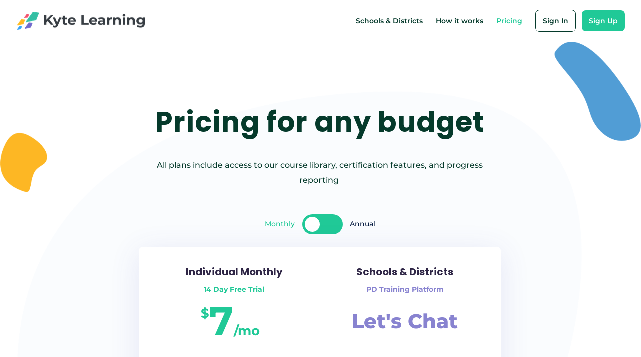

--- FILE ---
content_type: text/css
request_url: https://kytelearning.com/wp-content/et-cache/48/et-core-unified-deferred-48.min.css?ver=1729036978
body_size: 2435
content:
div.et_pb_section.et_pb_section_0{background-size:contain;background-position:right 0px top;background-image:url(https://kytelearning.com/wp-content/uploads/2020/06/Asset-2kyte.png)!important}.et_pb_section_0.et_pb_section{padding-top:100px;padding-right:3px;padding-bottom:60px;padding-left:0px}.et_pb_section_0{box-shadow:inset 0px -200px 0px 0px #ffffff}.et_pb_section_0.section_has_divider.et_pb_bottom_divider .et_pb_bottom_inside_divider{background-image:url([data-uri]);background-size:100% 120px;bottom:0;height:120px;z-index:1;transform:scale(1,-1)}.et_pb_row_0.et_pb_row{padding-top:27px!important;padding-right:0px!important;padding-bottom:27px!important;padding-left:0px!important;padding-top:27px;padding-right:0px;padding-bottom:27px;padding-left:0px}.et_pb_text_0 h1,.et_pb_text_2 h1{font-weight:700;font-size:4em;color:#053a2b!important;letter-spacing:1px;line-height:1.2em}.et_pb_text_0,.et_pb_text_2{max-width:720px}.et_pb_text_1.et_pb_text{color:#053a2b!important}.et_pb_text_1{line-height:1.9em;font-size:16px;line-height:1.9em;max-width:720px}body #page-container .et_pb_section .et_pb_pricing .et_pb_pricing_table_1 .et_pb_pricing_table_button.et_pb_button:hover,body #page-container .et_pb_section .et_pb_pricing .et_pb_pricing_table_5 .et_pb_pricing_table_button.et_pb_button:hover,body #page-container .et_pb_section .et_pb_pricing .et_pb_pricing_table_3 .et_pb_pricing_table_button.et_pb_button:hover,body #page-container .et_pb_section .et_pb_pricing .et_pb_pricing_table_4 .et_pb_pricing_table_button.et_pb_button:hover,body #page-container .et_pb_section .et_pb_pricing_tables_0 .et_pb_pricing_table_button.et_pb_button:hover,body #page-container .et_pb_section .et_pb_pricing .et_pb_pricing_table_0 .et_pb_pricing_table_button.et_pb_button:hover,body #page-container .et_pb_section .et_pb_pricing_tables_1 .et_pb_pricing_table_button.et_pb_button:hover{letter-spacing:1px!important}.et_pb_pricing_table_2,.et_pb_pricing_table_1,.et_pb_pricing_table_0{box-shadow:0px 10px 60px 0px rgba(71,74,182,0.12)}.et_pb_pricing .et_pb_pricing_table_5 .et_pb_pricing_table_button.et_pb_button,.et_pb_pricing_tables_0 .et_pb_pricing_table_button.et_pb_button,.et_pb_pricing .et_pb_pricing_table_3 .et_pb_pricing_table_button.et_pb_button,.et_pb_pricing_tables_1 .et_pb_pricing_table_button.et_pb_button,.et_pb_pricing .et_pb_pricing_table_0 .et_pb_pricing_table_button.et_pb_button,.et_pb_pricing .et_pb_pricing_table_4 .et_pb_pricing_table_button.et_pb_button,.et_pb_pricing .et_pb_pricing_table_1 .et_pb_pricing_table_button.et_pb_button{transition:letter-spacing 300ms ease 0ms}.et_pb_pricing_table_2 .et_pb_pricing_content ul.et_pb_pricing li span:before{border-color:rgba(0,0,0,0)}.et_pb_pricing .et_pb_pricing_table_2.et_pb_pricing_table .et_pb_pricing_heading{background-color:rgba(0,0,0,0)!important}.et_pb_pricing_tables_0 .et_pb_pricing_heading h2,.et_pb_pricing_tables_0 .et_pb_pricing_heading h1.et_pb_pricing_title,.et_pb_pricing_tables_0 .et_pb_pricing_heading h3.et_pb_pricing_title,.et_pb_pricing_tables_0 .et_pb_pricing_heading h4.et_pb_pricing_title,.et_pb_pricing_tables_0 .et_pb_pricing_heading h5.et_pb_pricing_title,.et_pb_pricing_tables_0 .et_pb_pricing_heading h6.et_pb_pricing_title,.et_pb_pricing_tables_1 .et_pb_pricing_heading h2,.et_pb_pricing_tables_1 .et_pb_pricing_heading h1.et_pb_pricing_title,.et_pb_pricing_tables_1 .et_pb_pricing_heading h3.et_pb_pricing_title,.et_pb_pricing_tables_1 .et_pb_pricing_heading h4.et_pb_pricing_title,.et_pb_pricing_tables_1 .et_pb_pricing_heading h5.et_pb_pricing_title,.et_pb_pricing_tables_1 .et_pb_pricing_heading h6.et_pb_pricing_title{font-weight:700!important;font-size:20px!important;color:#2e2545!important;line-height:2em!important}.et_pb_pricing_tables_0 .et_pb_pricing li,.et_pb_pricing_tables_1 .et_pb_pricing li{font-size:16px;color:#053a2b!important;line-height:19px}.et_pb_pricing_tables_1 .et_pb_best_value,.et_pb_pricing_tables_0 .et_pb_best_value{font-weight:700;font-size:14px;color:#8585bd!important}.et_pb_pricing_tables_0 .et_pb_sum,.et_pb_pricing_tables_1 .et_pb_sum{font-weight:700;color:#9271f6!important;line-height:54px}.et_pb_pricing_tables_1 .et_pb_dollar_sign,.et_pb_pricing_tables_1 .et_pb_frequency,.et_pb_pricing_tables_0 .et_pb_dollar_sign,.et_pb_pricing_tables_0 .et_pb_frequency{font-weight:700;font-size:26px;color:#9271f6!important}.et_pb_pricing_tables_1 .et_pb_pricing_table,.et_pb_pricing_tables_0 .et_pb_pricing_table{background-color:#ffffff;border-radius:8px 8px 8px 8px;overflow:hidden;border-width:0px;border-style:solid none;border-color:#ffffff rgba(0,0,0,0)}.et_pb_text_5 h1,.et_pb_pricing_tables_1 .et_pb_pricing_table,.et_pb_pricing_tables_1 .et_pb_pricing_content,.et_pb_pricing_tables_0 .et_pb_pricing_table,.et_pb_pricing_tables_0 .et_pb_pricing_content,.et_pb_text_3 h1,.et_pb_pricing_table_2.et_pb_pricing_table,.et_pb_pricing_table_2 .et_pb_pricing_content{text-align:center}.et_pb_pricing_tables_0,.et_pb_pricing_tables_1{min-height:530px}body #page-container .et_pb_section .et_pb_pricing_tables_0 .et_pb_pricing_table_button.et_pb_button,body #page-container .et_pb_section .et_pb_pricing_tables_1 .et_pb_pricing_table_button.et_pb_button{color:#ffffff!important;border-width:8px!important;border-color:rgba(0,0,0,0);border-radius:8px;letter-spacing:0px;font-size:14px;font-weight:700!important;background-color:#36a3f7}body #page-container .et_pb_section .et_pb_pricing .et_pb_pricing_table_3 .et_pb_pricing_table_button.et_pb_button,body #page-container .et_pb_section .et_pb_pricing .et_pb_pricing_table_3 .et_pb_pricing_table_button.et_pb_button:hover,body #page-container .et_pb_section .et_pb_pricing_tables_1 .et_pb_pricing_table_button.et_pb_button,body #page-container .et_pb_section .et_pb_pricing_tables_1 .et_pb_pricing_table_button.et_pb_button:hover,body #page-container .et_pb_section .et_pb_pricing_tables_0 .et_pb_pricing_table_button.et_pb_button,body #page-container .et_pb_section .et_pb_pricing_tables_0 .et_pb_pricing_table_button.et_pb_button:hover{padding:0.3em 1em!important}body #page-container .et_pb_section .et_pb_pricing_tables_0 .et_pb_pricing_table_button.et_pb_button:before,body #page-container .et_pb_section .et_pb_pricing_tables_0 .et_pb_pricing_table_button.et_pb_button:after,body #page-container .et_pb_section .et_pb_pricing_tables_1 .et_pb_pricing_table_button.et_pb_button:before,body #page-container .et_pb_section .et_pb_pricing_tables_1 .et_pb_pricing_table_button.et_pb_button:after,body #page-container .et_pb_section .et_pb_pricing .et_pb_pricing_table_3 .et_pb_pricing_table_button.et_pb_button:before,body #page-container .et_pb_section .et_pb_pricing .et_pb_pricing_table_3 .et_pb_pricing_table_button.et_pb_button:after{display:none!important}.et_pb_pricing_tables_1 .et_pb_pricing_content_top,.et_pb_pricing_tables_0 .et_pb_pricing_content_top{border:none}.et_pb_pricing_tables_0 .et_pb_pricing_heading,.et_pb_pricing_tables_1 .et_pb_pricing_heading{background-color:rgba(0,0,0,0)}.et_pb_row_3{background-color:#ffffff;border-radius:8px 8px 8px 8px;overflow:hidden;box-shadow:0px 10px 60px 0px rgba(71,74,182,0.12)}.et_pb_row_3.et_pb_row{padding-top:20px!important;padding-right:20px!important;padding-bottom:20px!important;padding-left:20px!important;padding-top:20px;padding-right:20px;padding-bottom:20px;padding-left:20px}.et_pb_row_3,body #page-container .et-db #et-boc .et-l .et_pb_row_3.et_pb_row,body.et_pb_pagebuilder_layout.single #page-container #et-boc .et-l .et_pb_row_3.et_pb_row,body.et_pb_pagebuilder_layout.single.et_full_width_page #page-container #et-boc .et-l .et_pb_row_3.et_pb_row{width:722.5px}.et_pb_pricing_table_3,.et_pb_pricing_table_4{box-shadow:-1px 0px 0px 0px rgba(0,0,0,0)}body #page-container .et_pb_section .et_pb_pricing .et_pb_pricing_table_5 .et_pb_pricing_table_button.et_pb_button:after{font-size:1.6em}body.et_button_custom_icon #page-container .et_pb_pricing .et_pb_pricing_table_5 .et_pb_pricing_table_button.et_pb_button:after{font-size:14px}.et_pb_pricing_table_5{box-shadow:-1px 0px 0px 0px rgba(71,74,182,0.12)}.et_pb_section_1.et_pb_section{padding-top:100px;padding-right:0px;padding-bottom:50px;padding-left:0px}.et_pb_text_2 h2{font-size:44px;line-height:1.2em}.et_pb_blurb_5.et_pb_blurb .et_pb_module_header,.et_pb_blurb_5.et_pb_blurb .et_pb_module_header a,.et_pb_blurb_1.et_pb_blurb .et_pb_module_header,.et_pb_blurb_1.et_pb_blurb .et_pb_module_header a,.et_pb_blurb_4.et_pb_blurb .et_pb_module_header,.et_pb_blurb_4.et_pb_blurb .et_pb_module_header a,.et_pb_blurb_2.et_pb_blurb .et_pb_module_header,.et_pb_blurb_2.et_pb_blurb .et_pb_module_header a,.et_pb_blurb_3.et_pb_blurb .et_pb_module_header,.et_pb_blurb_3.et_pb_blurb .et_pb_module_header a,.et_pb_blurb_0.et_pb_blurb .et_pb_module_header,.et_pb_blurb_0.et_pb_blurb .et_pb_module_header a{font-weight:700;color:#053a2b!important;line-height:1.5em}.et_pb_blurb_0.et_pb_blurb p,.et_pb_blurb_5.et_pb_blurb p,.et_pb_blurb_1.et_pb_blurb p,.et_pb_blurb_3.et_pb_blurb p,.et_pb_blurb_4.et_pb_blurb p,.et_pb_blurb_2.et_pb_blurb p{line-height:1.9em}.et_pb_blurb_0.et_pb_blurb,.et_pb_blurb_5.et_pb_blurb{color:#053a2b!important;line-height:1.9em;border-left-width:4px;border-left-color:#20C997;margin-bottom:80px!important}.et_pb_blurb_1.et_pb_blurb{color:#053a2b!important;line-height:1.9em;border-left-width:4px;border-left-color:#ffb822;margin-bottom:80px!important}.et_pb_blurb_2.et_pb_blurb{color:#053a2b!important;line-height:1.9em;border-left-width:4px;border-left-color:#fb4765;margin-bottom:80px!important}.et_pb_blurb_3.et_pb_blurb{color:#053a2b!important;line-height:1.9em;border-color:#8883d0;border-left-width:4px;margin-bottom:80px!important}.et_pb_blurb_4.et_pb_blurb{color:#053a2b!important;line-height:1.9em;border-left-width:4px;border-left-color:#36a3f7;margin-bottom:80px!important}.et_pb_row_6.et_pb_row,.et_pb_row_7.et_pb_row{padding-bottom:0px!important;padding-bottom:0px}.et_pb_text_3 h2,.et_pb_text_5 h2{font-size:44px;line-height:1.2em;text-align:center}.et_pb_text_3,.et_pb_text_5{width:100%}.et_pb_text_4,.et_pb_text_6{padding-bottom:63px!important}.et_pb_pricing_table_0 .et_pb_pricing_heading .et_pb_best_value,.et_pb_pricing_table_0 .et_pb_et_price .et_pb_sum,.et_pb_pricing_table_0 .et_pb_et_price .et_pb_dollar_sign,.et_pb_pricing_table_0 .et_pb_et_price .et_pb_frequency,.et_pb_pricing_table_3 .et_pb_pricing_heading .et_pb_best_value,.et_pb_pricing_table_3 .et_pb_et_price .et_pb_sum,.et_pb_pricing_table_3 .et_pb_et_price .et_pb_dollar_sign,.et_pb_pricing_table_3 .et_pb_et_price .et_pb_frequency{color:#20C997!important}body #page-container .et_pb_section .et_pb_pricing .et_pb_pricing_table_0 .et_pb_pricing_table_button.et_pb_button{background-color:#20C997}.et_pb_pricing_table_4 .et_pb_et_price .et_pb_dollar_sign,.et_pb_pricing_table_4 .et_pb_et_price .et_pb_frequency,.et_pb_pricing_table_4 .et_pb_pricing_heading .et_pb_best_value,.et_pb_pricing_table_4 .et_pb_et_price .et_pb_sum,.et_pb_pricing_table_1 .et_pb_et_price .et_pb_dollar_sign,.et_pb_pricing_table_1 .et_pb_et_price .et_pb_frequency,.et_pb_pricing_table_1 .et_pb_et_price .et_pb_sum,.et_pb_pricing_table_1 .et_pb_pricing_heading .et_pb_best_value{color:#36a3f7!important}.et_pb_pricing .et_pb_pricing_table_1 .et_pb_pricing_content_top{border-radius:8px 8px 8px 8px;overflow:hidden;border-width:0px}.et_pb_pricing_table_2 .et_pb_pricing_heading h2,.et_pb_pricing_table_2 .et_pb_pricing_heading h1.et_pb_pricing_title,.et_pb_pricing_table_2 .et_pb_pricing_heading h3.et_pb_pricing_title,.et_pb_pricing_table_2 .et_pb_pricing_heading h4.et_pb_pricing_title,.et_pb_pricing_table_2 .et_pb_pricing_heading h5.et_pb_pricing_title,.et_pb_pricing_table_2 .et_pb_pricing_heading h6.et_pb_pricing_title,.et_pb_pricing_table_2.et_pb_featured_table .et_pb_pricing_heading h2,.et_pb_pricing_table_2.et_pb_featured_table .et_pb_pricing_heading h1.et_pb_pricing_title,.et_pb_pricing_table_2.et_pb_featured_table .et_pb_pricing_heading h3.et_pb_pricing_title,.et_pb_pricing_table_2.et_pb_featured_table .et_pb_pricing_heading h4.et_pb_pricing_title,.et_pb_pricing_table_2.et_pb_featured_table .et_pb_pricing_heading h5.et_pb_pricing_title,.et_pb_pricing_table_2.et_pb_featured_table .et_pb_pricing_heading h6.et_pb_pricing_title{font-weight:700!important;font-size:23px!important;color:#2e2545!important}.et_pb_pricing_table_2 .et_pb_pricing_heading .et_pb_best_value{font-weight:700;font-size:14px;color:#8883d0!important}.et_pb_pricing_table_2 .et_pb_et_price .et_pb_sum{font-weight:800;font-size:40px;color:#8883d0!important;line-height:1px}.et_pb_pricing_table_2 .et_pb_et_price .et_pb_dollar_sign,.et_pb_pricing_table_2 .et_pb_et_price .et_pb_frequency{font-weight:700;color:#20C997!important}.et_pb_pricing .et_pb_pricing_table.et_pb_pricing_table_2{border-radius:8px 8px 8px 8px;overflow:hidden;border-width:0px;border-style:none}.et_pb_pricing .et_pb_pricing_table_2 .et_pb_pricing_heading,.et_pb_pricing .et_pb_pricing_table_2 .et_pb_pricing_content_top,.et_pb_pricing .et_pb_pricing_table_2 .et_pb_pricing_content{padding-top:40px!important}body #page-container .et_pb_section .et_pb_pricing .et_pb_pricing_table_2 .et_pb_pricing_table_button.et_pb_button{color:#ffffff!important;background-color:#8883d0}.et_pb_pricing_table_3.et_pb_pricing_table,.et_pb_pricing_table_4.et_pb_pricing_table,.et_pb_pricing_table_5.et_pb_pricing_table{background-color:#ffffff}.et_pb_pricing .et_pb_pricing_table.et_pb_pricing_table_3{border-radius:0px 0px 0px 0px;overflow:hidden;border-style:none}body #page-container .et_pb_section .et_pb_pricing .et_pb_pricing_table_3 .et_pb_pricing_table_button.et_pb_button{border-color:rgba(0,0,0,0);border-radius:8px;letter-spacing:0px;font-size:14px;background-color:#20C997}.et_pb_pricing .et_pb_pricing_table.et_pb_pricing_table_5,.et_pb_pricing .et_pb_pricing_table.et_pb_pricing_table_4{border-radius:0px 0px 0px 0px;overflow:hidden}.et_pb_pricing_table_5 ul.et_pb_pricing li{color:#000000!important}.et_pb_pricing_table_5 .et_pb_pricing_heading .et_pb_best_value{color:#8883d0!important}.et_pb_pricing_table_5 .et_pb_et_price .et_pb_sum{font-weight:800;font-size:40px;color:#8883d0!important}body #page-container .et_pb_section .et_pb_pricing .et_pb_pricing_table_5 .et_pb_pricing_table_button.et_pb_button{border-width:8px!important;border-color:#8883d0;font-size:14px;background-color:#8883d0}.et_pb_text_2.et_pb_module,.et_pb_text_1.et_pb_module,.et_pb_text_0.et_pb_module{margin-left:auto!important;margin-right:auto!important}.et_pb_text_3.et_pb_module,.et_pb_text_5.et_pb_module{margin-left:0px!important;margin-right:auto!important}@media only screen and (min-width:981px){.et_pb_row_1{display:none!important}}@media only screen and (max-width:980px){.et_pb_row_0.et_pb_row{padding-top:0px!important;padding-right:0px!important;padding-bottom:27px!important;padding-left:0px!important;padding-top:0px!important;padding-right:0px!important;padding-bottom:27px!important;padding-left:0px!important}.et_pb_text_0 h1,.et_pb_text_2 h1{font-size:3em}body #page-container .et_pb_section .et_pb_pricing .et_pb_pricing_table_0 .et_pb_pricing_table_button.et_pb_button:after,body #page-container .et_pb_section .et_pb_pricing .et_pb_pricing_table_1 .et_pb_pricing_table_button.et_pb_button:after,body #page-container .et_pb_section .et_pb_pricing .et_pb_pricing_table_2 .et_pb_pricing_table_button.et_pb_button:after,body #page-container .et_pb_section .et_pb_pricing .et_pb_pricing_table_4 .et_pb_pricing_table_button.et_pb_button:after,body #page-container .et_pb_section .et_pb_pricing .et_pb_pricing_table_5 .et_pb_pricing_table_button.et_pb_button:after{opacity:0}.et_pb_pricing_tables_1 .et_pb_pricing_table,.et_pb_pricing_tables_0 .et_pb_pricing_table{border-right-style:none;border-left-style:none;border-right-color:rgba(0,0,0,0);border-left-color:rgba(0,0,0,0)}.et_pb_section_1.et_pb_section{padding-top:0px;padding-right:0px;padding-bottom:4px;padding-left:0px}.et_pb_blurb_0.et_pb_blurb,.et_pb_blurb_5.et_pb_blurb{border-left-width:4px;border-left-color:#20C997}.et_pb_blurb_1.et_pb_blurb{border-left-width:4px;border-left-color:#ffb822}.et_pb_blurb_2.et_pb_blurb{border-left-width:4px;border-left-color:#fb4765}.et_pb_blurb_3.et_pb_blurb{border-left-width:4px}.et_pb_blurb_4.et_pb_blurb{border-left-width:4px;border-left-color:#36a3f7}}@media only screen and (min-width:768px) and (max-width:980px){.et_pb_row_1{display:none!important}}@media only screen and (max-width:767px){.et_pb_text_0 h1,.et_pb_text_2 h1,.et_pb_text_3 h2{font-size:2em}body #page-container .et_pb_section .et_pb_pricing .et_pb_pricing_table_2 .et_pb_pricing_table_button.et_pb_button:after,body #page-container .et_pb_section .et_pb_pricing .et_pb_pricing_table_4 .et_pb_pricing_table_button.et_pb_button:after,body #page-container .et_pb_section .et_pb_pricing .et_pb_pricing_table_5 .et_pb_pricing_table_button.et_pb_button:after,body #page-container .et_pb_section .et_pb_pricing .et_pb_pricing_table_0 .et_pb_pricing_table_button.et_pb_button:after,body #page-container .et_pb_section .et_pb_pricing .et_pb_pricing_table_1 .et_pb_pricing_table_button.et_pb_button:after{opacity:0}.et_pb_pricing_tables_0 .et_pb_pricing_table,.et_pb_pricing_tables_1 .et_pb_pricing_table{border-right-style:none;border-left-style:none;border-right-color:rgba(0,0,0,0);border-left-color:rgba(0,0,0,0)}.et_pb_row_2,.et_pb_row_3{display:none!important}.et_pb_blurb_0.et_pb_blurb,.et_pb_blurb_5.et_pb_blurb{border-left-width:4px;border-left-color:#20C997}.et_pb_blurb_1.et_pb_blurb{border-left-width:4px;border-left-color:#ffb822}.et_pb_blurb_2.et_pb_blurb{border-left-width:4px;border-left-color:#fb4765}.et_pb_blurb_3.et_pb_blurb{border-left-width:4px}.et_pb_blurb_4.et_pb_blurb{border-left-width:4px;border-left-color:#36a3f7}}